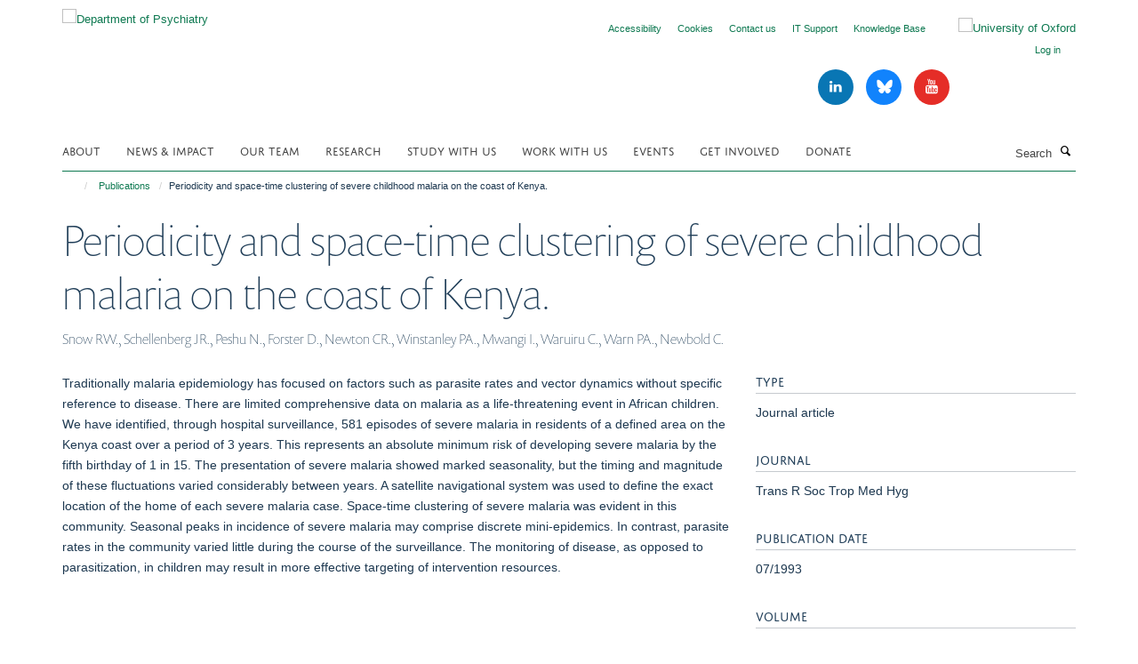

--- FILE ---
content_type: text/css
request_url: https://www.psych.ox.ac.uk/++theme++sublime-deep-sea/style.css
body_size: 57
content:
/* Sublime Deep Sea Child Theme - custom css file */